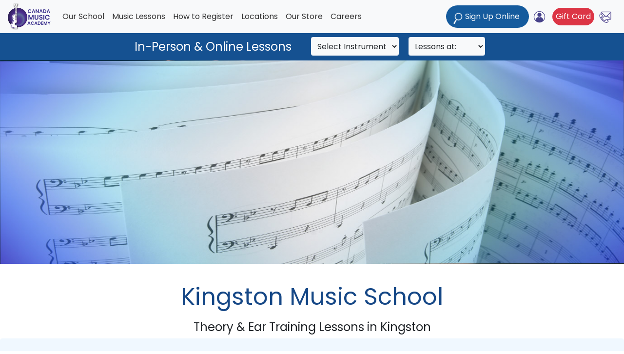

--- FILE ---
content_type: text/html
request_url: https://canadamusicacademy.ca/Kingston_Music_School/Theory_&_Ear_Training_Lessons.html
body_size: 13299
content:
<!DOCTYPE html>
<html lang="en"><!-- InstanceBegin template="/Templates/genlinks.dwt" codeOutsideHTMLIsLocked="false" -->
  <head>
    <meta charset="utf-8">
    <meta http-equiv="X-UA-Compatible" content="IE=edge">
    <meta name="viewport" content="width=device-width, initial-scale=1">
<!-- InstanceBeginEditable name="title" --><title> Theory &amp; Ear Training Lessons in  Kingston Music School| Guitar, Piano, Voice, Home &amp; Studio Lessons, RCM Exam Preparation | Canada Music Academy</title><!-- InstanceEndEditable -->
 <!-- InstanceBeginEditable name="Description" -->  <meta name="Description" content="Canada Music Academy | Theory &amp; Ear Training Lessons in Kingston, at our studios or at home. Certified teachers Guitar, Voice, Piano, Drums, Violin, Saxophone, Cello in Williamsville / Rideau Heights and more. Register today!">
 <!-- InstanceEndEditable -->
  <meta name="Keywords" content="TORONTO ACADEMY OF MUSIC, GUITAR, VOICE, PIANO, LESSONS, MUSIC SCHOOL, TEACHER,  GTA, OTTAWA, WATERLOO, KINGSTON, BROCKVILLE  Lessons, Teachers, Schools, Home Lessons, CANADA MUSIC ACADEMY, Accordion, Band, Banjo, Bass Clarinet, Bass Guitar, Bouzouki (Irish), Cello, Clarinet, Classical Voice, DJ / Turntables, Dobro, Drums, Ensemble, Flute & Recorder, French Horn, Guitar, Harp, Jazz & Pop Voice, Keyboard, Lute & Oud, Mandolin, Music for Young Children, Orchestra Program (Groups Only), Organ, Percussions, Piano, Piano (Special needs program), Piano Jazz / Pop, Professional Musicians For Special Events, Saxophone, Songwriting & Composition, Sound design, Studio Recording, Tabla (Indian percussions), Theory & Ear Training, Trombone, Trumpet, Ukulele, Upright bass, Upright Bass - Jazz, Viola, Viola, Violin, Voice Theatre, Music School, Music lessons, Guitar lessons, Piano lessons, Voice lessons, Saxophone lessons, Violin lessons, Clarinet lessons, Trumpet lessons, Accordion lessons,  Music for young children, Bass lessons, Cello lessons, Banjo lessons, Mandolin lessons, Drum lessons, Percussion lessons, Harp lessons, Recording lessons, Viola lessons, Special Needs Program,">
      
 <link rel="canonical" href="https://canadamusicacademy.ca/Kingston_Music_School/Theory_&_Ear_Training_Lessons.html" />
      
  <link href="../favicon.ico" rel="shortcut icon">
       
	  
  <!-- Bootstrap -->
  <link href="../css/bootstrap-4.4.1.css" rel="stylesheet">
      
   
  <link href="../css/custom.css" rel="stylesheet" type="text/css">
  <link href="../css/btn.css" rel="stylesheet" type="text/css"> 
   <link href="../css/btnPage3.css" rel="stylesheet" type="text/css">   
  <link href="../css/scroll.css" rel="stylesheet" type="text/css">
      
      <link href="../css/search-p3-SEO.css" rel="stylesheet" type="text/css">
<link href="../css/p3-map.css" rel="stylesheet" type="text/css">
<!-- InstanceBeginEditable name="prog1" --><!-- InstanceEndEditable -->
    <style>
.signup_submit {
  display: none;
}
</style>  
      
     <!-- jQuery (necessary for Bootstrap's JavaScript plugins) -->
  <script src="../js/jquery-3.4.1.min.js"></script>
    <!-- Include all compiled plugins (below), or include individual files as needed -->
  <script src="../js/popper.min.js"></script>
  <script src="../js/bootstrap-4.4.1.js"></script>
  <script src="../js/onlineSearch2.js"></script>
  <script src="../js/float-panel.js"></script> 
<script src="../search/teachers/seo.js" type="text/javascript"></script>
<script src="../search/teachers/getBio.js" type="text/javascript"></script>
<script src="../search/teachers/googleApiForBio.js" type="text/javascript"></script>

  
	
<!-- Google tag (gtag.js) -->
<script async src="https://www.googletagmanager.com/gtag/js?id=G-JT2HMX4ZMC"></script>
<script>
  window.dataLayer = window.dataLayer || [];
  function gtag(){dataLayer.push(arguments);}
  gtag('js', new Date());

  gtag('config', 'G-JT2HMX4ZMC');
</script>
<!--//Global site tag-->
     
</head>
  <body>
  <!-- support for online teacher list -->
  <!-- Modal -->
  <div class="modal fade " id="bioMain" tabindex="-1" role="dialog" aria-labelledby="bioMainLabel" aria-hidden="true">
      <div class="modal-dialog modal-dialog-centered modal-lg" role="document">
          <div class="modal-content">
              
              <div class="modal-body" id="bioMainPopupContent">
              </div>
              <div class="modal-footer">
                <button type="button" class="btn-s btn-danger round1" data-dismiss="modal">Close</button>
              </div>
          </div>
      </div>
</div>
 
      <div id="page-wrapper">
      <div class="fixed-top" data-toggle="affix">
    <nav class="navbar navbar-expand-lg navbar-light bg-light">
     <a class="navbar-brand"  href="../index.html"><img  src="../images/logo23B.png" alt="Canada Music Academy" width="88" height="58"  id="logo-desktop"/>
         
      <img src="../images/logo23B.png" alt="Canada Music Academy" width="66" height="44" id="logo-mobile" style="vertical-align:top"/></a>
        
     <div style="padding: 0px" id="topButtonsMobile" class="btn-group" role="group" aria-label="Button group with nested dropdown">
          
         <!-- Button trigger modal -->
<button type="button"  class="btn1 btn-sm  btn-primary"  style="padding: 0px 10px 0px 10px;   margin-bottom:5px; margin-top:5px" data-toggle="modal" data-target="#onlineSearch">
   
 Sign Up </button>


          
          
          
          <div class="btn-group dropleft" role="group">
            <button type="button" class="btn2 btn-secondary" data-toggle="dropdown" aria-haspopup="true" aria-expanded="false"><!--add class dropdown-toggle--><img src="../images/login-icon.png" alt="LOGIN" title="LOGIN"/></button>
            <div class="dropdown-menu"> <a class="dropdown-item" href="../students/StudentPortal.php" target="_blank">Student Portal</a> 
                <a class="dropdown-item" href="../teachers/TeacherPortal.php" target="_blank">Teacher Portal</a> </div>
          </div>
<button type="button" class="btn2 btn-secondary"><a href="../gift_certificate/"><img src="../images/giftCard-box.png" alt="Gift Card" width="25" height="25" title="Gift Card"/></a></button>
         <button type="button" class="btn2 btn-secondary"><a href="../about/contact_us.html"><img src="../images/contact.png" width="25" height="25" alt=""/></a></button>
      <button class="navbar-toggler" type="button" data-toggle="collapse" data-target="#navbarSupportedContent" aria-controls="navbarSupportedContent" aria-expanded="false" aria-label="Toggle navigation"> <span class="navbar-toggler-icon"></span> </button>
        </div>    
        
      <div class="collapse navbar-collapse" id="navbarSupportedContent">
        <ul class="navbar-nav mr-auto">
            <li class="nav-item dropdown">
            <a class="nav-link " href="#" id="navbarDropdown5" role="button" data-toggle="dropdown" aria-haspopup="true" aria-expanded="false">Our School</a>
            <div class="dropdown-menu" aria-labelledby="navbarDropdown">
              <a class="dropdown-item" href="../about/about_us.html">About Us</a> 
                <a class="dropdown-item" href="../about/contact_us.html">Contact Us</a>
              <div class="dropdown-divider"></div>
              <a class="dropdown-item" href="../about/location.html">Locations &amp; Instruments</a> 
             <a class="dropdown-item" href="../about/our_teachers.html">Certified Music Teachers</a>    
             <a class="dropdown-item" href="../about/concerts.html">Concerts</a> 
                <a class="dropdown-item" href="../about/reviews.html">Reviews &amp; Feedback</a> 
                <a class="dropdown-item" href="../about/multimedia.html">Media</a> 
                <a class="dropdown-item" href="../about/donate.html">Scholarship Program</a> 
                <a class="dropdown-item" href="../about/musicians_for_events.html">Musicians for Events</a>
              <div class="dropdown-divider"></div>
               <a class="dropdown-item" href="../gift_certificate">Gift Card</a>
                <a class="dropdown-item" href="../promotions.html">Current Promotions</a>  
            </div>
          </li>
         
         
         
          <li class="nav-item dropdown">
            <a class="nav-link " href="#" id="navbarDropdown2" role="button" data-toggle="dropdown" aria-haspopup="true" aria-expanded="false">Music Lessons</a>
              
            <div class="dropdown-menu" aria-labelledby="navbarDropdown">
                <a class="dropdown-item" href="../search/teachers/">Register Online</a>
                 <a class="dropdown-item" href="../search/teachers/">Find a  Certified Academy Teacher</a>
                                
               
                <div class="dropdown-divider"></div>
             <a class="dropdown-item" href="../Guitar-&-Bass-Lessons.html" title="Guitar &amp; Bass Lessons">Guitar &amp; Bass Lessons</a>
               <a class="dropdown-item" href="../Piano-&-Keyboards-Lessons.html" title="Piano &amp; Keyboards Lessons">Piano &amp; Keyboard Lessons</a>
                <a class="dropdown-item" href="../Voice-Lessons.html" title="Voice Lessons">Voice Lessons </a>
                <a class="dropdown-item" href="../Brass-String-&-Woodwind-Lessons.html" title="Brass, Strings &amp; Woodwind Lessons">Brass, String, Woodwind</a>
                <a class="dropdown-item" href="../Drums-&-Percussion-Lessons.html" title="Drums &amp; Percussions Lessons">Drum &amp; Percussion Lessons</a>
                <a class="dropdown-item" href="../Songwriting-Recording-DJ-+-Lessons.html" title="Songwriting, Theory, Recording, DJ  lessons">Songwriting, Theory &amp; Recording</a>
                <div class="dropdown-divider"></div>
                <a class="dropdown-item" href="../Lessons_for_All_Ages.html"> Music Lessons for All Ages </a> 
                <div class="dropdown-divider"></div>
                <a class="dropdown-item" href="../programs.html">School &amp; Group Programs</a>
         </div>
          </li>
            <li class="nav-item dropdown"><a class="nav-link"  href="../HowToRegister.html" id="navbarDropdown1" role="button" data-toggle="dropdown" aria-haspopup="true" aria-expanded="false">How to Register</a>
          
            
             <div class="dropdown-menu" aria-labelledby="navbarDropdown">
              
                 <a class="dropdown-item" href="../HowToRegister.html">How it Works</a>
                 
      <a class="dropdown-item" href="#" data-toggle="modal" data-target="#pricing">Pricing</a>
       <a class="dropdown-item" href="#"  data-toggle="modal" data-target="#start">Start Any Time</a>
       <a class="dropdown-item" href="#" data-toggle="modal" data-target="#scheduling">Scheduling</a>
      <a class="dropdown-item" href="#"  data-toggle="modal" data-target="#cancel">Cancellation Policy</a>
       <a class="dropdown-item" href="../search/teachers/">Get Started!</a>
<a class="dropdown-item" href="#" data-toggle="modal" data-target="#info">FAQ</a>

 </div>
          </li>           
              <li class="nav-item dropdown">
            <a class="nav-link " href="#" id="navbarDropdown4" role="button" data-toggle="dropdown" aria-haspopup="true" aria-expanded="false">Locations</a>
            <div class="dropdown-menu" aria-labelledby="navbarDropdown">
             <a class="dropdown-item" href="../across-canada.html" title="Music Lessons Across Canada">Across Canada</a>
              <a class="dropdown-item" href="../Toronto_Music_School/index.html" title="Toronto Music School">Toronto Music School</a>
               <a class="dropdown-item" href="../Ottawa_Music_School/index.html" title="Ottawa Music School">Ottawa Music School</a>
                <a class="dropdown-item" href="../Waterloo_Region_Music_School/index.html" title="Waterloo Music School">Waterloo Music School</a>
                <a class="dropdown-item" href="../Kingston_Music_School/index.html" title="Kingston Music School">Kingston Music School</a>
                 <a class="dropdown-item" href="../Brockville_Music_School/index.html" title="Brockville Music School">Brockville Music School</a>
                <a class="dropdown-item" href="../Barrie_Music_School/index.html" title="Barrie Music School">Barrie Music School</a>
                <a class="dropdown-item" href="../Vancouver_Music_School/index.html" title="Vancouver Music School">Vancouver Music School</a>
                <a class="dropdown-item" href="../Calgary_Music_School/index.html" title="Calgary Music School">Calgary Music School</a>
              <div class="dropdown-divider"></div>
                <a class="dropdown-item" href="../home_lessons.html" title="In-Home Music Lessons">In-Home Music Lessons</a>
                <a class="dropdown-item" href="../studio_lessons.html" title="Music Lessons at Our Schools &amp; Studios">Music Lessons at our Studios</a>
                 <a class="dropdown-item" href="../online_lessons.html" title="Online Music Lessons">Online Music Lessons</a>
            <div class="dropdown-divider"></div>
              <a class="dropdown-item" href="../international_students.html">International Students</a>    
            
                
         </div>
          </li> 
          
          <li class="nav-item dropdown">
            <a href="#" title="Music Store Canada" class="nav-link " id="navbarDropdown3" aria-expanded="false" aria-haspopup="true" role="button" data-toggle="dropdown"> Our Store </a>
            <div class="dropdown-menu" aria-labelledby="navbarDropdown">
              <a class="dropdown-item" href="../store.html" title="Online Music Store Canada">Our Store: Your Educational Rates</a> 
             
             <a href="https://allyouneedmusic.com/collections/student-instrument-rentals" title="Musical Instruments for Rent" target="_blank" class="dropdown-item">Rent Your Instrument</a>
                 <a class="dropdown-item" href="https://allyouneedmusic.com/" title="All You Need Music is your Canadian destination for musical instruments" target="_blank">Buy Your Instrument at Our Store</a>
					
                
             <div class="dropdown-divider"></div> 
                <a class="dropdown-item" href="../strings-sizing-chart.html" target="_blank">String Instrument Sizing Chart</a>
                 <!--<a class="dropdown-item" href="#">How to choose a guitar</a>
                <a class="dropdown-item" href="#">How to size a violin</a>
                <a class="dropdown-item" href="#">How to choose your keyboard</a>-->
            </div>
          </li>
         
          
            <li class="nav-item"><a class="nav-link"  href="../careers/Careers.html">Careers</a></li>
          <!--<li class="nav-item dropdown">
             
            <a  class="nav-link dropdown" href="#" id="navbarDropdown6" role="button" data-toggle="dropdown" aria-haspopup="true" aria-expanded="false">Career</a>
            <div class="dropdown-menu" aria-labelledby="navbarDropdown">
             
             <a class="dropdown-item" href="careers/Careers.html">Teaching Career- Join Our Team </a>
            </div>
          </li>-->
        </ul>
        
      </div>
        
      <div style="padding: 0px" id="topButtons" class="btn-group " role="group" aria-label="Button group with nested dropdown">
          
         <!-- Button trigger modal -->
<button type="button" class="btn1 btn-primary" data-toggle="modal" data-target="#onlineSearch">
  <img style="vertical-align: bottom" src="../images/search-iconW.png" width="20" height="23" alt=""/> Sign Up Online&nbsp;</button>
        <div class="btn-group dropleft" role="group">
            <button type="button" class="btn2 btn-secondary" data-toggle="dropdown" aria-haspopup="true" aria-expanded="false"><!--add class dropdown-toggle--><img src="../images/login-icon.png" alt="LOGIN" title="LOGIN"/></button>
            <div class="dropdown-menu"> <a class="dropdown-item" href="../students/StudentPortal.php" target="_blank">Student Portal</a> 
                <a class="dropdown-item" href="../teachers/TeacherPortal.php" target="_blank">Teacher Portal</a> </div>
          </div>
            <div class="btn-group dropleft" role="group">
             <button type="button" class="btn1 btn-small  btn-danger" style="padding: 0px 7px 0px 7px;   margin-bottom:5px; margin-top:5px; margin-left: 5px"><a  class="A1s" href="../gift_certificate/">Gift Card</a></button>
          <button type="button" class="btn2 btn-secondary"><a href="../about/contact_us.html"><img src="../images/contact.png" width="25" height="25" alt=""/></a></button></div>
        </div>   
        
    </nav>
    <div class="row onlineSearch" style="background-color: #155191; color: #FFFFFF;align-items: center; justify-content: center; padding-bottom: 3px; ">

    <form method="POST" action="/search/teachers/?page=3">

      <input type="hidden" class="s_h" name="s_h" id="s_h1" />
      <input type="hidden" class="icID" name="icID" id="icID1" />
      <input type="hidden" class="postal_code" name="postal_code" id="postal_code1" />

      <div class="form-inline" style="padding-top: 0px; justify-content: center; ">
          
        <div class="col-auto">In-Person &amp; Online Lessons</div>
        <div id="onlineSearch1" class="col-auto" style="flex-shrink: 0; display: flex; padding-top:7px;padding-bottom:7px;">
          <select  style="text-align: left; margin: 0 10px"  name="instrumentID" id="instrumentSelect1" class="instrumentSelect  btn-light btn-sm dropdown-toggle form-control" aria-label="Search">
            <option  value="-1">Select Instrument</option>
          </select>
         
            <select style="text-align: left;margin: 0 10px"  name="studioSelect" id="studioSelect1" class="form-control studioSelect btn-light btn-sm  dropdown-toggle"  aria-label="Search" >
            <option value="-1">Lessons at:</option>
            <option value="s">Teacher Studio</option>
            <option value="h">In-Home</option>
            <option value="o">Online</option>
          </select>
        </div>
        <button id="signup_submit1" class="signup_submit btn1 btn-sm btn-success" style="width: 150px; padding-top: 8px; padding-bottom:8px; font-size: 16px">Search</button>
      </div>
    </form>
  </div>
  </div>

<!-- Modal -->
     
<div id="onlineSearch" class="modal fade"  tabindex="-1" role="dialog" aria-labelledby="miniSerchLabel" aria-hidden="true">
  <div class="modal-dialog" role="document">
    <div class="modal-content">
      <div class="modal-header">
        <h4 style="font-weight: 400" class="modal-title " id="onlineSearchLabel"><span style="color:#155B9D">View Our Teachers &amp; Sign Up Online</span></h4><button type="button" class="close" data-dismiss="modal" aria-label="Close">
          <span aria-hidden="true">&times;</span>
        </button>
      </div> 
        
        <div class="modal-body">

        <form class="form-inline" title="Search" method="POST" action="/search/teachers/?page=3">
          <input type="hidden" class="s_h" name="s_h" id="s_h" />
          <input type="hidden" class="icID" name="icID" id="icID" />
          <input type="hidden" class="postal_code" name="postal_code" id="postal_code" />

          <div style="margin-left: 15px; padding-bottom: 15px">
            <select  name="instrumentID" class="instrumentSelect form-control" id="instrumentSelect"  aria-label="Search" >
              <option value="-1">Select Your Instrument</option>
            </select>
          </div>

          <div style="margin-left:15px; padding-bottom: 15px">
            <select name="studioSelect" id="studioSelect" class="studioSelect form-control"  aria-label="Search" >
              <option value="-1">Lesson Location:</option> 
              <option value="s">Teacher Studio</option>
              <option value="h">In-Home</option>
              <option value="o">Online</option>
            </select>
            <button id="signup_submit" class="signup_submit btn1  btn-search" style="width: 150px; margin-left: 15px">Search</button>
         </div>
        </form>
       
      </div>
     
   
    </div>
  </div>
 </div>
 

<!-- Modals -->

<div class="modal fade" id="pricing" tabindex="-1" role="dialog" aria-labelledby="pricingLabel" aria-hidden="true">
<div class="modal-dialog modal-lg" role="document">
<div class="modal-content">
  <div class="modal-header">
    <h5 class="modal-title blue" id="pricingLabel">Pricing</h5>
    <button type="button" class="close" data-dismiss="modal" aria-label="Close">
      <span aria-hidden="true">&times;</span>
    </button>
  </div>
  <div class="modal-body">
  Lessons are available at our school locations, certified teacher studios, in-home, and online. Pricing starts at $50/hour. Rates may vary depending on the instrument, teacher experience and location.
Feel free to browse through our team of talented music teachers to see pricing by instrument, teacher, and area:<br><br>
  <div align="center">        

        <a href="../search/teachers/" class="btn btn-primary">Visit Teachers &amp; Rates</a>
      </div>
  </div>
  <div class="modal-footer" style="justify-content:flex-start">
    <button type="button" class="btn1 btn-sm btn-danger" data-dismiss="modal">Close</button>

  </div>
</div>
</div>
</div>   
<div class="modal fade" id="start" tabindex="-1" role="dialog" aria-labelledby="startLabel" aria-hidden="true">
<div class="modal-dialog modal-lg" role="document">
<div class="modal-content">
  <div class="modal-header">
    <h5 class="modal-title blue" id="startLabel">Start Any Time</h5>
    <button type="button" class="close" data-dismiss="modal" aria-label="Close">
      <span aria-hidden="true">&times;</span>
    </button>
  </div>
  <div class="modal-body">
 You may start lessons at any time in the year.  
We will integrate you into our current session.<br>
Simply choose the month you would like to begin your lessons when you sign up.<br><br>
To find an Academy teacher near you:<br><br>
            <div align="center">      
        <a href="../search/teachers/" class="btn btn-primary">Register Online Here</a>

      </div>
  </div>
  <div class="modal-footer" style="justify-content:flex-start">
    <button type="button" class="btn1 btn-sm btn-danger" data-dismiss="modal">Close</button>

  </div>
</div>
</div>
</div>
<div class="modal fade" id="scheduling" tabindex="-1" role="dialog" aria-labelledby="schedulingLabel" aria-hidden="true">
<div class="modal-dialog modal-lg" role="document">
<div class="modal-content">
  <div class="modal-header">
    <h5 class="modal-title blue" id="schedulingLabel">Scheduling: Frequently Asked Questions</h5>
    <button type="button" class="close" data-dismiss="modal" aria-label="Close">
      <span aria-hidden="true">&times;</span>
    </button>
  </div>
  <div class="modal-body">
  <div style="padding-top: 15px; padding-bottom: 5px;" class="h">How often are the lessons?</div>

  Instruction is given as a private lesson once a week starting in your selected start month.

   <div style="padding-top: 15px; padding-bottom: 5px;" class="h">How  can I register if I don’t know the teacher’s availability?</div>

Teachers are generally very flexible, which allows them to give you a time and day that works for you. It is extremely rare that there be a schedule conflict.
<div style="padding-top: 15px; padding-bottom: 5px;" class="h">What happens if I contact my teacher and our schedules don’t coincide for a lesson time?</div>

Should there be a problem with the schedule we may recommend another teacher or refund you for lessons that you have paid and not taken. Your choice. 


<div style="padding-top: 15px; padding-bottom: 5px;" class="h">How do I know when my start date is?</div> 
Once your registration is confirmed,  we put you in touch with the teacher to start your first lesson in the month you have chosen to  begin. 
      </div>

  <div class="modal-footer" style="justify-content:flex-start">
    <button type="button" class="btn1 btn-sm btn-danger" data-dismiss="modal">Close</button>

  </div>
</div>
</div>
</div>
<div  class="modal fade" id="info" tabindex="-1" role="dialog" aria-labelledby="infoLabel" aria-hidden="true">
<div class="modal-dialog modal-dialog-centered modal-lg" role="document">
<div style="color: #000000; width: 100%" class="modal-content">
  <div class="modal-header">
    <h4  class="modal-title blue" id="infoLabel">FAQ</h4>
    <button type="button" class="close" data-dismiss="modal" aria-label="Close">
      <span aria-hidden="true">&times;</span>
    </button>
  </div>
  <div align="left" class="modal-body">
    <div id="accordion2" role="tablist">
        <div class="card">
       <a data-toggle="collapse" href="#collapseZero2" role="button" aria-expanded="true" aria-controls="collapseZero2"> <div class="card-header" role="tab" id="headingZero2">
          <h5 class="mb-0" >  Trial &amp; Easy Cancellation<span class="float-right">+</span>    
</h5>
        </div> </a>
        <div id="collapseZero2" class="collapse" role="tabpanel" aria-labelledby="headingZero2" data-parent="#accordion2">
          <div class="card-body">Your first two lessons are ALWAYS trial lessons so that we ensure a perfect teacher-student match. If you choose to discontinue for any reason before your third lesson, you will be fully reimbursed for all remaining paid lessons. It's that easy!<br><br>
            <strong>Can I cancel my registration?</strong><br><br>

Yes. After your first two lessons, you can cancel your registration at any time. Just email us with a two lesson notice and you will be fully reimbursed for all remaining paid lessons. 

</div>
        </div>
      </div>
      <div class="card">
       <a data-toggle="collapse" href="#collapseOne2" role="button" aria-expanded="true" aria-controls="collapseOne2"> <div class="card-header" role="tab" id="headingOne2">
          <h5 class="mb-0" >  Where can I take my lessons?<span class="float-right">+</span>    
</h5>
        </div> </a>
        <div id="collapseOne2" class="collapse" role="tabpanel" aria-labelledby="headingOne2" data-parent="#accordion2">
          <div class="card-body">Lessons are available remotely online, or in the comfort of your own home, at our school locations, and at our certified teacher studios across Canada.
</div>
        </div>
      </div>
      <div class="card">
      <a class="collapsed" data-toggle="collapse" href="#collapseTwo2" role="button" aria-expanded="false" aria-controls="collapseTwo2">  <div class="card-header" role="tab" id="headingTwo2">
          <h5 class="mb-0">  How can I find a teacher?<span class="float-right">+</span>
</h5>
        </div> </a>
        <div id="collapseTwo2" class="collapse" role="tabpanel" aria-labelledby="headingTwo2" data-parent="#accordion2">
          <div class="card-body">To find a teacher, simply select your instrument, and then you have the option to search for teachers near your current location or by entering your postal code.
</div>
        </div>
      </div>
      <div class="card">
       <a class="collapsed" data-toggle="collapse" href="#collapseThree2" role="button" aria-expanded="false" aria-controls="collapseThree2"> <div class="card-header" role="tab" id="headingThree2">
          <h5 class="mb-0">  Scheduling &amp; Location Questions:
<span class="float-right">+</span>
</h5>
        </div> </a>
        <div id="collapseThree2" class="collapse" role="tabpanel" aria-labelledby="headingThree2" data-parent="#accordion2">
          <div class="card-body"><strong style="font-size: 18px">How often are the lessons?</strong><br><br>
Instruction is given as a private lesson once a week starting in your selected start month.<br><br>

<strong  style="font-size: 18px">How can I register if I don't know the teacher's availability?</strong><br><br>
Click on the teacher's bio and availability.  Schedules are updated regularly by our teachers and can be found in each teacher's profile. You will arrange your preferred lesson time with your teacher after you have registered. In the rare event of a schedule conflict, you will have the option to cancel or switch to another teacher.<br><br>

<strong  style="font-size: 18px">I cannot find a place to enter my requested lesson time.</strong> <br><br>
Lesson times are booked directly with your teacher. Once your first payment is received, you will receive an email containing all your teacher’s contact details. Feel free to reach out to schedule your lessons directly. </div>
        </div>

      </div>
         <div class="card">
       <a class="collapsed" data-toggle="collapse" href="#collapseFour2" role="button" aria-expanded="false" aria-controls="collapseFour2"> <div class="card-header" role="tab" id="headingFour2">
          <h5 class="mb-0">  Are your Teachers Certified?<span class="float-right">+</span>

</h5>
        </div> </a>
        <div id="collapseFour2" class="collapse" role="tabpanel" aria-labelledby="headingFour2" data-parent="#accordion2">
          <div class="card-body">Yes. Our teachers are hand selected, highly qualified professionals with extensive experience in music education and performance, ensuring top-notch instruction for our students.<br>
<br>


Certified Academy Teachers are professional musicians holding Bachelor, Master or Doctorate degrees. In addition to meeting our high professional standards, Certified Academy Teachers must also undergo a full, selective interview process.


</div>
        </div>

      </div>
         <div class="card">
       <a class="collapsed" data-toggle="collapse" href="#collapseFive2" role="button" aria-expanded="false" aria-controls="collapseFive2"> <div class="card-header" role="tab" id="headingFive2">
          <h5 class="mb-0">  Payment &amp; Cancellation Questions:
<span class="float-right">+</span>

</h5>
        </div> </a>
        <div id="collapseFive2" class="collapse" role="tabpanel" aria-labelledby="headingFive2" data-parent="#accordion2">
          <div class="card-body"><strong  style="font-size: 18px">How can I pay?</strong> <br><br>
You can pay securely on our website using credit card or PayPal. We also accept Interac e-transfer payments. Please contact the academy, and an advisor will assist you in setting up your registration and provide you with the details to complete your e-transfer.<br><br>


<strong style="font-size: 18px">What is the cancellation policy?</strong> <br><br>
We offer a 100% refund on any remaining lessons if you cancel after your first or second paid trial lessons. If you choose to cancel your registration at any time, we ask for a two-lesson notice, and you'll receive a full refund for the balance of your lessons.<br><br>

<strong style="font-size: 18px">How do I cancel my lessons?</strong><br>
<br>
Please<a class="A2" href="mailto:admin@canadamusicacademy.ca"> send us an email</a> stating your desire to cancel and, if possible,  sharing your reason for doing so. Your feedback is valuable to us as we strive to provide the best learning environment possible. </div>
        </div>
        </div>
              <div class="card">
       <a class="collapsed" data-toggle="collapse" href="#collapseSix2" role="button" aria-expanded="false" aria-controls="collapseSix2"> <div class="card-header" role="tab" id="headingSix2">
          <h5 class="mb-0"> How can I gift music lessons?<span class="float-right">+</span>
</h5>
        </div></a>
        <div id="collapseSix2" class="collapse" role="tabpanel" aria-labelledby="headingSix2" data-parent="#accordion2">
          <div class="card-body">Surprise your loved ones with the gift of music! Purchase a gift certificate, which can be printed or emailed directly to the recipient for easy redemption. <a  class="A2" href="../gift_certificate/" title="Gift Card" target="_blank">Give the gift of music today here</a>
        </div>
        </div>
                   <div class="card">
       <a class="collapsed" data-toggle="collapse" href="#collapseSeven2" role="button" aria-expanded="false" aria-controls="collapseSeven2"> <div class="card-header" role="tab" id="headingSeven2">
          <h5 class="mb-0">  FAQ: Ages, Levels and When to Start
<span class="float-right">+</span>
</h5>
        </div>
</a> 
        <div id="collapseSeven2" class="collapse" role="tabpanel" aria-labelledby="headingSeven2" data-parent="#accordion2">
          <div class="card-body"><strong  style="font-size: 18px">Do you offer lessons for adult beginners?</strong> <br>
<br>
Yes, we cater to adult beginners, providing a supportive environment for individuals of all ages and skill levels to explore your musical interests. Most of all  we encourage you to have fun while learning!<br><br>
<strong style="font-size: 18px">Do you offer lessons for seniors?</strong><br><br>

Absolutely! We wholeheartedly welcome seniors to delve into the world of music, embracing both the joy of creating and the enrichment of learning, irrespective of age. Join us and experience the cognitive and emotional rewards music brings!"<br><br>
<strong style="font-size: 18px">Do you offer lessons for children?</strong> <br>
<br>
Yes, we offer tailored music lessons for children, aiming to nurture their musical abilities and inspire a lifelong appreciation and love for music. <br><br>
<strong style="font-size: 18px">What is the best instrument to start music lessons?</strong> <br>
<br>
The best instrument to start with depends on factors like personal interests, physical abilities, and musical goals. Consider piano, guitar, voice, violin, flute, or drums based on individual preferences and aspirations. </div>
        </div>
        </div>

      </div>
      </div>   
      </div>
     <div class="modal-footer" style="justify-content:flex-start">
            <button type="button" class="btn1 btn-sm btn-danger" data-dismiss="modal">Close</button>

    </div>
      </div>

      </div>   
</div>
<div class="modal fade" id="cancel" tabindex="-1" role="dialog" aria-labelledby="cancelLabel" aria-hidden="true">
<div class="modal-dialog modal-lg" role="document">
<div class="modal-content">
  <div class="modal-header">
    <h5 class="modal-title blue" id="cancelLabel">Can I cancel my registration?</h5>
    <button type="button" class="close" data-dismiss="modal" aria-label="Close">
      <span aria-hidden="true">&times;</span>
    </button>
  </div>
  <div class="modal-body">
  <span class="h">Yes.</span> We offer a full refund should you wish to cancel for any reason before your first lesson. <br><br>
            <span class="h">We know that changes in life and work can affect your plans sometimes.</span> If you wish to cancel a registration before its end date, simply submit your request by email to the ACADEMY OFFICE with a 2 lesson notice so that we can assign your slot to another student. <br>
<br>
You can of course still go to the last 2 lessons for which you are giving your notice. Our policy is to never charge you a penalty should you have to stop your lessons.
      </div>

  <div class="modal-footer" style="justify-content:flex-start">
    <button type="button" class="btn1 btn-sm btn-danger" data-dismiss="modal">Close</button>

  </div>
</div>
</div>
</div>
          
<header>
      
       <div>
          <div class="row">
            <!-- InstanceBeginEditable name="header" -->
            <div  align="center" class="col-12"><img class="imageDT1" src="/images/Instrument/Composition.jpg" alt="Theory &amp; Ear Training Lessons in Kingston Music School" width="100%" style="max-width: 1380px" title="Theory &amp; Ear Training Lessons in Kingston"/> <img class="imageMobile1" src="/images/Instrument/CompositionM.jpg" alt="Theory &amp; Ear Training Lessons in Kingston Music School" width="100%"  title="Theory &amp; Ear Training Lessons in Kingston"/>
              <h1 class="text-center display-5" style="color:#154786;">Kingston Music School</h1>
              <h4 class="text-center display-6"> Theory &amp; Ear Training Lessons in Kingston</h4>
            </div>
          <!-- InstanceEndEditable --> </div>
           </div></header>
 
         <!-- InstanceBeginEditable name="text" -->
    <div class="jumbotron">
        <div class="container">
    <div class="row">
      <div class=" col-md-8 col-12 mx-auto offset-lg-1">        
        <p> The <strong>Canada Music Academy </strong>offers innovative Theory &amp; Ear Training lessons from Certified Academy teachers in programs ranging from jazz, world, electronic, classical, popular music and beyond. This diversity ensures an inspiring, rewarding and artistically challenging experience for every Theory &amp; Ear Training student. <br>
          <br>
          Our hand selected, distinguished team of specially trained Theory &amp; Ear Training teachers, will structure lessons according to your individual goals, ensuring all students remain motivated and inspired in their Theory &amp; Ear Training studies.&nbsp;</p>
        <p>With many convenient locations to choose from, students can take their Theory &amp; Ear Training lessons at home, at our school or at any of our accredited Academy studios located across Kingston and surroundings.
          You can begin your Theory &amp; Ear Training lessons at any time of the year.<br>
         <!-- Visit <a href="../search/teachers/?page=2&icID=6&instrumentID=20&cityID=">Teachers &amp; Rates</a> to find an Academy Theory &amp; Ear Training teacher near you. --></p>
      </div>
        </div>
       </div>
       </div> 
    

<!-- InstanceEndEditable --> 
<!-- InstanceBeginEditable name="find" -->
          <h5 style="padding: 15px" class="text-center">Find a Certified Academy Theory &amp; Ear Training Teacher near you:</h5>
<div class="row">
  <div class="col-12">
    <p class="text-center"> <a title="Find a Teacher near you. Lessons at your home or at our studios across the Williamsville / Rideau Heights Area. Online Registration also available." href="../search/teachers/?page=2&icID=6&instrumentID=20&cityID=" >
      <button type="button" class="btn1 btn-primary btn-lg">Our Theory &amp; Ear Training Teachers</button>
      </a> </p>
    </div>
</div>
          <hr>
      <section class="row">

           <div align="center" class="col-40"><br><i>
 <div   id="carousel2" class="carousel slide" data-ride="carousel">
    <div style="margin-right:30px; margin-left: 15px;padding-top: 20px;padding-bottom: 20px; border: 15px; border-style: double; border-color:rgba(222,238,252,1.00); border-bottom-left-radius: 80px">
    <div   class="carousel-inner" role="listbox">
      <div  class="carousel-item active"> <img src="../images/storeSlide/Store_03.jpg" alt="Music Store Canada"  class=" slideanim d-block mx-auto">        
      </div>
      <div class="carousel-item"> <img  class="slideanim d-block mx-auto" src="../images/storeSlide/Store_01.jpg" alt="Musical Instruments for rent">        
      </div>
        <div class="carousel-item"> <img class="slideanim d-block mx-auto" src="../images/storeSlide/Store_02.jpg" alt="Musical Instruments for rent">        
      </div>
      <div class="carousel-item"> <img  class="slideanim d-block mx-auto" src="../images/storeSlide/Store_04.jpg" alt="Musical Instruments for rent">     
    </div>
        </div>
    </div></div></i></div>
    <div align="center" class="col-60 "><br>

               <h4 class="space" align="left">Need an instrument? </h4>
               <p></p>
               <p class="space" align="left">Take advantage of an Academy student discount at our music store, All You Need Music, and save with great <span class="h">educational discounts</span> off select purchases as a confirmed Academy student.<br>
<br>
<a href="https://allyouneedmusic.com/" target="_blank">Our music store, All You Need Music</a> has everything you need for your Theory &amp; Ear Training and will offer you competitive student rates. Contact us today to inquire about any of our programs or for any questions related to your Academy student discount!<br><br>
</p>
           </div>
  </section>
      <hr>
<section>   
<div class="container">
    <div class="row  slideanim">
     
   <!--<div class="col-lg-6 col-md-6 col-12">
        <ul class="list-unstyled">
          <li class="media"> <img src="../images/resources.png" alt="Student Rates" width="50" class="mr-3 rounded-circle">
            <div class="media-body">
              <h5 class="mt-0 mb-1">Theory &amp; Ear Training</h5>
              <p class="mb-0">Learn more about Theory &amp; Ear Training</p>
              <a  href="http://en.wikipedia.org/wiki/Music_theory" target="_blank">
                <button type="button" class="btn2 btn-link">Learn More</button>
              </a> </div>
          </li>
        </ul>
      </div>-->
        <!--<div align="center" class="col-lg-6 col-md-6 col-12">
        <ul class="list-unstyled">
          <li class="media"> <img class="mr-3 rounded-circle" src="../images/+person.png" alt="College &amp; University Preparation">
            <div class="media-body ">
              <h5 class="mt-0 mb-1">Find Your Teacher</h5><br>
              <p class="mb-0">Find a Certified Academy Theory &amp; Ear Training Teacher in Kingston:</p><br>
                <a title="Find a Teacher near you. Lessons at your home or at our studios across the Kingston Area. Online Registration also available." href="../search/teachers/?page=2&icID=6&instrumentID=20&cityID="><button type="button" class="btn1 btn-primary"> Our Theory &amp; Ear Training Teachers &amp; Rates</button></a>
            </div>
          </li>
        </ul>
      </div>-->
    <div align="center" class="col-12">
        
    <h4 >Find Your Teacher</h4>
              <p>Find a Certified Academy Theory &amp; Ear Training Teacher in Kingston:</p>
                <a title="Find a Teacher near you. Lessons at your home or at our studios across the Kingston Area. Online Registration also available." href="../search/teachers/?page=2&icID=6&instrumentID=20&cityID="><button type="button" class="btn1 btn-primary btn-lg"> Our Theory &amp; Ear Training Teachers &amp; Rates</button></a>
            </div>
    
    </div>
    </div>
        </section>

 <!-- InstanceEndEditable -->
<!-- InstanceBeginEditable name="specifics" -->
     
<div style="padding: 5%" id="accordion3" role="tablist">
            <h5> Theory &amp; Ear Training lessons are available at the Following Locations</h5>
<div id="accordion2" role="tablist">
  <div class="card">
   <a class="collapsed" data-toggle="collapse"  href="#collapseOne2" role="button" aria-expanded="true" aria-controls="collapseOne2"> <div class="card-header" style="border-bottom: 0px" role="tab" id="headingOne2">
      <h5 class="mb-0"> Theory &amp; Ear Training Lessons at Our Studios <span class="float-right">+</span>  </h5>
    </div></a>
    <div id="collapseOne2" class="collapse" role="tabpanel" aria-labelledby="headingOne2" data-parent="#accordion2">
      <div class="card-body">Theory &amp; Ear Training lessons are available at our studios in the following areas: <br><a href="/Kingston_Music_School/Theory_&_Ear_Training_Lessons_in_.html"></a>, <a href="/Kingston_Music_School/Theory_&_Ear_Training_Lessons_in_.html"></a>, <a href="/Kingston_Music_School/Theory_&_Ear_Training_Lessons_in_.html"></a>, <a href="/Kingston_Music_School/Theory_&_Ear_Training_Lessons_in_.html"></a>, <a href="/Kingston_Music_School/Theory_&_Ear_Training_Lessons_in_.html"></a>, <a href="/Kingston_Music_School/Theory_&_Ear_Training_Lessons_in_.html"></a>, <a href="/Kingston_Music_School/Theory_&_Ear_Training_Lessons_in_.html"></a>, <a href="/Kingston_Music_School/Theory_&_Ear_Training_Lessons_in_.html"></a>, <a href="/Kingston_Music_School/Theory_&_Ear_Training_Lessons_in_.html"></a>, <a href="/Kingston_Music_School/Theory_&_Ear_Training_Lessons_in_.html"></a>, <a href="/Kingston_Music_School/Theory_&_Ear_Training_Lessons_in_.html"></a>, <a href="/Kingston_Music_School/Theory_&_Ear_Training_Lessons_in_.html"></a>, <a href="/Kingston_Music_School/Theory_&_Ear_Training_Lessons_in_.html"></a>, <a href="/Kingston_Music_School/Theory_&_Ear_Training_Lessons_in_.html"></a>, <a href="/Kingston_Music_School/Theory_&_Ear_Training_Lessons_in_.html"></a>, <a href="/Kingston_Music_School/Theory_&_Ear_Training_Lessons_in_.html"></a>, <a href="/Kingston_Music_School/Theory_&_Ear_Training_Lessons_in_.html"></a>, <a href="/Kingston_Music_School/Theory_&_Ear_Training_Lessons_in_.html"></a>, <a href="/Kingston_Music_School/Theory_&_Ear_Training_Lessons_in_.html"></a>, <a href="/Kingston_Music_School/Theory_&_Ear_Training_Lessons_in_.html"></a>, <a href="/Kingston_Music_School/Theory_&_Ear_Training_Lessons_in_.html"></a>, <a href="/Kingston_Music_School/Theory_&_Ear_Training_Lessons_in_.html"></a>, <a href="/Kingston_Music_School/Theory_&_Ear_Training_Lessons_in_Amherstview_-_Bath_-_Loyalist_Parkway.html">Amherstview / Bath / Loyalist Parkway</a>, <a href="/Kingston_Music_School/Theory_&_Ear_Training_Lessons_in_Collins_Bay_-_Sydenham_Bay.html">Collins Bay / Sydenham Bay</a>, <a href="/Kingston_Music_School/Theory_&_Ear_Training_Lessons_in_Downtown_-_City_Centre.html">Downtown / City Centre</a>, <a href="/Kingston_Music_School/Theory_&_Ear_Training_Lessons_in_Gananoque.html">Gananoque</a>, <a href="/Kingston_Music_School/Theory_&_Ear_Training_Lessons_in_Kingston_West_-_Polson_Park.html">Kingston West / Polson Park</a>, <a href="/Kingston_Music_School/Theory_&_Ear_Training_Lessons_in_Napanee.html">Napanee</a>, <a href="/Kingston_Music_School/Theory_&_Ear_Training_Lessons_in_Old_Sydenham_-_Waterfront.html">Old Sydenham / Waterfront</a>, <a href="/Kingston_Music_School/Theory_&_Ear_Training_Lessons_in_Portsmouth_-_Inner_Harbour.html">Portsmouth / Inner Harbour</a>, <a href="/Kingston_Music_School/Theory_&_Ear_Training_Lessons_in_Queen’s_University_-_West_Campus.html">Queen&rsquo;s University / West Campus</a>, <a href="/Kingston_Music_School/Theory_&_Ear_Training_Lessons_in_Verona_-_Harrowsmith.html">Verona / Harrowsmith</a>, <a href="/Kingston_Music_School/Theory_&_Ear_Training_Lessons_in_Williamsville_-_Rideau_Heights.html">Williamsville / Rideau Heights</a>.</div>
    </div>
  </div>
  <div class="card">
    <a class="collapsed" data-toggle="collapse" href="#collapseTwo2" role="button" aria-expanded="false" aria-controls="collapseTwo2"><div class="card-header" role="tab" id="headingTwo2">
      <h5 class="mb-0">  Theory &amp; Ear Training Lessons at Your Home <span class="float-right">+</span> </h5>
    </div></a>
    <div id="collapseTwo2" class="collapse" role="tabpanel" aria-labelledby="headingTwo2" data-parent="#accordion2">
      <div class="card-body"> Theory &amp; Ear Training lessons are available at your home in the following areas: <br><a href="/Kingston_Music_School/Theory_&_Ear_Training_Lessons_at_home_in_.html"></a>, <a href="/Kingston_Music_School/Theory_&_Ear_Training_Lessons_at_home_in_.html"></a>, <a href="/Kingston_Music_School/Theory_&_Ear_Training_Lessons_at_home_in_.html"></a>, <a href="/Kingston_Music_School/Theory_&_Ear_Training_Lessons_at_home_in_.html"></a>, <a href="/Kingston_Music_School/Theory_&_Ear_Training_Lessons_at_home_in_.html"></a>, <a href="/Kingston_Music_School/Theory_&_Ear_Training_Lessons_at_home_in_.html"></a>, <a href="/Kingston_Music_School/Theory_&_Ear_Training_Lessons_at_home_in_.html"></a>, <a href="/Kingston_Music_School/Theory_&_Ear_Training_Lessons_at_home_in_.html"></a>, <a href="/Kingston_Music_School/Theory_&_Ear_Training_Lessons_at_home_in_.html"></a>, <a href="/Kingston_Music_School/Theory_&_Ear_Training_Lessons_at_home_in_.html"></a>, <a href="/Kingston_Music_School/Theory_&_Ear_Training_Lessons_at_home_in_.html"></a>, <a href="/Kingston_Music_School/Theory_&_Ear_Training_Lessons_at_home_in_.html"></a>, <a href="/Kingston_Music_School/Theory_&_Ear_Training_Lessons_at_home_in_.html"></a>, <a href="/Kingston_Music_School/Theory_&_Ear_Training_Lessons_at_home_in_.html"></a>, <a href="/Kingston_Music_School/Theory_&_Ear_Training_Lessons_at_home_in_.html"></a>, <a href="/Kingston_Music_School/Theory_&_Ear_Training_Lessons_at_home_in_.html"></a>, <a href="/Kingston_Music_School/Theory_&_Ear_Training_Lessons_at_home_in_.html"></a>, <a href="/Kingston_Music_School/Theory_&_Ear_Training_Lessons_at_home_in_.html"></a>, <a href="/Kingston_Music_School/Theory_&_Ear_Training_Lessons_at_home_in_.html"></a>, <a href="/Kingston_Music_School/Theory_&_Ear_Training_Lessons_at_home_in_.html"></a>, <a href="/Kingston_Music_School/Theory_&_Ear_Training_Lessons_at_home_in_.html"></a>, <a href="/Kingston_Music_School/Theory_&_Ear_Training_Lessons_at_home_in_.html"></a>, <a href="/Kingston_Music_School/Theory_&_Ear_Training_Lessons_at_home_in_Amherstview_-_Bath_-_Loyalist_Parkway.html">Amherstview / Bath / Loyalist Parkway</a>, <a href="/Kingston_Music_School/Theory_&_Ear_Training_Lessons_at_home_in_Collins_Bay_-_Sydenham_Bay.html">Collins Bay / Sydenham Bay</a>, <a href="/Kingston_Music_School/Theory_&_Ear_Training_Lessons_at_home_in_Downtown_-_City_Centre.html">Downtown / City Centre</a>, <a href="/Kingston_Music_School/Theory_&_Ear_Training_Lessons_at_home_in_Gananoque.html">Gananoque</a>, <a href="/Kingston_Music_School/Theory_&_Ear_Training_Lessons_at_home_in_Kingston_West_-_Polson_Park.html">Kingston West / Polson Park</a>, <a href="/Kingston_Music_School/Theory_&_Ear_Training_Lessons_at_home_in_Napanee.html">Napanee</a>, <a href="/Kingston_Music_School/Theory_&_Ear_Training_Lessons_at_home_in_Old_Sydenham_-_Waterfront.html">Old Sydenham / Waterfront</a>, <a href="/Kingston_Music_School/Theory_&_Ear_Training_Lessons_at_home_in_Portsmouth_-_Inner_Harbour.html">Portsmouth / Inner Harbour</a>, <a href="/Kingston_Music_School/Theory_&_Ear_Training_Lessons_at_home_in_Queen’s_University_-_West_Campus.html">Queen&rsquo;s University / West Campus</a>, <a href="/Kingston_Music_School/Theory_&_Ear_Training_Lessons_at_home_in_Verona_-_Harrowsmith.html">Verona / Harrowsmith</a>, <a href="/Kingston_Music_School/Theory_&_Ear_Training_Lessons_at_home_in_Williamsville_-_Rideau_Heights.html">Williamsville / Rideau Heights</a>.</div>
    </div>
  </div>
 
</div></div>



 
         


<!-- InstanceEndEditable -->  
     <!-- InstanceBeginEditable name="contact" -->      <h5 style="padding: 15px" class="text-center">For further assistance:</h5>
<div class="row">
  <div class="col-12">
    <p class="text-center">
<a title=" Find a Teacher near you. Lessons at your home or at our studios the Williamsville / Rideau Heights Area. Online Registration also available." href="../about/contact_us.html">
<button type="button" class="btn1 btn-primary btn-lg">Contact Us</button>
</a></p>
    </div>
</div><!-- InstanceEndEditable --> 
<!--footer-->
  <!--footer-->
<div id="desktop">
    <div class="row"> 
      <div class="col-lg-3 col-md-6 col-sm-6 mb-md-0 mb-2">
        <h4 style="font-weight: 400;">Contact Us</h4>
          <address>
           <h5 style="font-weight: 400; font-size: 18px"> Canada Music Academy</h5>
        <!-- InstanceBeginEditable name="address" --> 800 Bathurst St #402A<br>
 Toronto, ON M5R 3M8<br>Canada<!-- InstanceEndEditable --></address>

          
              <span style="font-size: 12px;">
          <a href="../Toronto_Music_School/index.html" class="A1s"> Toronto Music School:</a> 416.207.0884<br>

         <a href="../Ottawa_Music_School/index.html" class="A1s">Ottawa Music School: </a>613.667.0519<br>

          <a href="../Kingston_Music_School/index.html" class="A1s">Kingston Music School:</a> 613.767.9208<br>

        <a href="../Brockville_Music_School/index.html" class="A1s">Brockville Music School:</a> 613.667.0519<br>

        <a href="../Waterloo_Region_Music_School/index.html" class="A1s">Kitchener - Waterloo  Music School: </a>  519.489.4759 <br>

         <a href="../Barrie_Music_School/index.html" class="A1s"> Barrie Music School: </a>613.667.0519  <br>
 
<a href="../Vancouver_Music_School/index.html" class="A1s"> Vancouver Music School: </a>416.207.0884  <br>
<a href="../Calgary_Music_School/index.html" class="A1s"> Calgary Music School: </a>416.207.0884  
</span>
    <br><br>       
          
<h4 style="font-weight: 400;">Information</h4>
            <a href="../search/teachers/" class="A1s">Find a Music Teacher</a><br>
 <a href="https://allyouneedmusic.com/" title="Canadian Music Store" target="_blank" class="A1s">Our Music Store</a><br>
<a href="../about/musicians_for_events.html" class="A1s">Musicians For Events </a><br>
<a href="../about/our_teachers.html" class="A1s"> Certified Music Teachers </a> <br>
<a href="../about/contact_us.html" class="A1s">Contact Us</a><br>
  <a href="../privacy.html" class="A1s">Privacy Policy </a><br>
<a href="../HowToRegister.html#cancel" class="A1s">Cancellation Policy</a><br>
<a href="../about/Diversity_and_Inclusion.html" class="A1s">Diversity and Inclusion</a><br>
<a class="A1s" href="../gift_certificate">Gift Card</a><br>
<a class="A1s" href="../careers/Careers.html">Become an Academy Teacher</a>
  </div>
        <div class="col-lg-4  col-12">
   <h4 style="font-weight: 400;">About Us</h4>
          <p>  At the Canada Music Academy, we bring the joy of music into your life with personalized music lessons at our school, in your home, and at our Certified Teacher Studios across Canada. We also offer online music lessons across the world, connecting you with expert instructors, to help you achieve your musical goals, one note at a time.
 <br><br>


              As a result we are proud to have earned a reputation as one of the leading music schools in Canada. Our performance and review standards have earned us loyal students in the thousands since 1995 across Canada. 
<br>
<br>
Certified Academy Teachers are professional musicians holding Bachelor, Master or Doctorate degrees in music or their equivalents. In addition to meeting our high professional standards, Certified Academy Teachers must also undergo a full, selective interview process.</p>
            
    </div>
     <div class="col-lg-4 col-md-6 col-12 offset-lg-1">
     
        <script src="https://static.elfsight.com/platform/platform.js" data-use-service-core defer></script>
<div class="elfsight-app-5e1a08c3-8660-4201-aa8c-8ef34d6e9228"></div>

    <br><br>

       
<div align="center" class="EmailBorder" style="margin-bottom: 15px;">  
  <div align="center" style="margin-bottom: 15px; line-height: normal;">
   <h4 style="font-weight: 400;">Join our mailing list!</h4>
    <div style="font-size: 12px; padding-bottom: 10px">Sign up to receive updates, special promotions, sales and more</div>


  </div>
<script charset="utf-8" type="text/javascript" src="//js.hsforms.net/forms/embed/v2.js"></script>
<script>
  hbspt.forms.create({
    region: "na1",
    portalId: "23803031",
    formId: "0aff4b4f-4377-4e03-b314-7003d979cfbf"
  });
</script>
  <!-- Button trigger modal -->
<a style="font-size: 10px; text-decoration: underline" type="button" class="A1s" data-toggle="modal" data-target="#policy">
 view our privacy policy
</a>
   </div>
          <div align="center" class="row " style="padding-top: 15px;">
              
    


<!-- Modal -->
<div class="modal fade" id="policy" tabindex="-1" role="dialog" aria-labelledby="policyLabel" aria-hidden="true">
  <div class="modal-dialog" role="document">
    <div style="color: #000000" class="modal-content">
      <div class="modal-header">
        <h5 class="modal-title" id="policyLabel">Privacy Policy</h5>
        <button type="button" class="close" data-dismiss="modal" aria-label="Close">
          <span aria-hidden="true">&times;</span>
        </button>
       
      </div>
      <div align="left" class="modal-body">
       The Canada Music Academy takes the security and proper use of your personal information very seriously. We use SSL secure certificates to make registration safe, easy and fast, and to protect your information. We also do not share, sell or rent any of your information in any way and respect your privacy completely.
      </div>
      <div class="modal-footer">
        <button type="button" class="btn1 btn-sm btn-danger" data-dismiss="modal">Close</button>
        
      </div>
    </div>
  </div>
</div>          
              
               
   <div align="center" class="" style="margin: 10px; width: 100%">  
  <div align="center" style="margin-bottom: 15px; line-height: normal;">
  <h5 style="font-weight: 400; font-size: 18px">Visit Our Music Store</h5>
 <a href="https://allyouneedmusic.com"> <img src="../images/all-you-need-logo.png" width="150" alt=""/></a></div>
            </div>
        
    
              
              
              <div class="col-1"></div>
              <div class="col-1"></div>
        <div class="col-2"><a href="https://www.facebook.com/canadamusicacademy"><img  src="../images/FacebookW.png" alt="Facebook" width="20" height="20"></a></div>
        <div class="col-2"><a href="https://www.instagram.com/canadamusicacademy/"><img  src="../images/InstagramW.png" alt="Instagram" width="20" height="20"></a></div>
        <div class="col-2"><a href="https://twitter.com/MyMusicAcademy"><img src="../images/x-social.png" alt="twitter" width="20" height="20" ></a></div>
        <div class="col-2"><a href="https://www.youtube.com/MusicSchoolToronto"><img src="../images/youTubeW.png" alt="YouTube" width="30" height="30" ></a></div>
         
      </div><br>

    </div>
     
  </div>
     
    <hr>  
    </div>
     
    <div id="mobile">
        
      <div id="accordion1" role="tablist">
         <div class="card footer" ><!--style="border-bottom-color: #ccFFFF"-->
           <div class="card-header" role="tab" id="headingOne1">
             <h5 class="mb-0"> <a class="A2s" data-toggle="collapse" href="#collapseOne1" role="button" aria-expanded="true" aria-controls="collapseOne1"> Contact Us<span class="float-right">+</span></a></h5>
           </div>
          
           <div id="collapseOne1" class="collapse" role="tabpanel" aria-labelledby="headingOne1" data-parent="#accordion1">
             <div class="card-body"> 
          <address>
             <h5 style="font-weight: 400; font-size: 18px"> Canada Music Academy</h5>
            800 Bathurst St #402A<br>
 Toronto, ON M5R 3M8<br>Canada</address>
              <span style="font-size: 12px;">
          <a href="../Toronto_Music_School/index.html" class="A1s"> Toronto Music School:</a> 416.207.0884<br>

         <a href="../Ottawa_Music_School/index.html" class="A1s">Ottawa Music School: </a>613.667.0519<br>

          <a href="../Kingston_Music_School/index.html" class="A1s">Kingston Music School:</a> 613.767.9208<br>

        <a href="../Brockville_Music_School/index.html" class="A1s">Brockville Music School:</a> 613.667.0519<br>

        <a href="../Waterloo_Region_Music_School/index.html" class="A1s">Kitchener - Waterloo  Music School: </a>  519.489.4759 <br>

         <a href="../Barrie_Music_School/index.html" class="A1s"> Barrie Music School: </a>613.667.0519  <br>
                   <a href="../Vancouver_Music_School/index.html" class="A1s"> Vancouver Music School: </a>416.207.0884  <br>
<a href="../Calgary_Music_School/index.html" class="A1s"> Calgary Music School: </a>416.207.0884  <br>
</span>
                  
             </div>
           </div>
         </div>
         <div class="card footer">
           <div class="card-header" role="tab" id="headingTwo1">
             <h5 class="mb-0"> <a class="collapsed A2s" data-toggle="collapse" href="#collapseTwo1" role="button" aria-expanded="false" aria-controls="collapseTwo1">Information<span class="float-right">+</span></a> </h5>
           </div>
           <div id="collapseTwo1" class="collapse" role="tabpanel" aria-labelledby="headingTwo1" data-parent="#accordion1">
             <div class="card-body"><p><a href="../search/teachers/" class="A1s">Find a Music Teacher</a><br>
 <a href="https://allyouneedmusic.com/" title="Canadian Music Store" target="_blank" class="A1s">Our Music Store</a><br>
<a href="../about/musicians_for_events.html" class="A1s">Musicians For Events </a><br>
<a href="../about/our_teachers.html" class="A1s"> Certified Music Teachers </a> <br>
<a href="../about/contact_us.html" class="A1s">Contact Us</a><br>
  <a href="../HowToRegister.html" class="A1s">Privacy Policy </a><br>
<a href="../HowToRegister.html#cancel" class="A1s">Cancellation Policy</a><br>
<a href="../about/Diversity_and_Inclusion.html" class="A1s">Diversity and Inclusion</a><br>
<a class="A1s" href="../gift_certificate">Gift Card</a><br>
<a class="A1s" href="../careers/Careers.html">Become an Academy Teacher</a>
</p></div>
           </div>
         
           <div class="card-header" role="tab" id="headingThree1">
             <h5 class="mb-0"> <a class="collapsed A2s" data-toggle="collapse" href="#collapseThree1" role="button" aria-expanded="false" aria-controls="collapseThree1"> About Us<span class="float-right">+</span></a> </h5>
           </div>
           <div id="collapseThree1" class="collapse" role="tabpanel" aria-labelledby="headingThree1" data-parent="#accordion1">
             <div class="card-body"> <p>  The Canada Music Academy offers lessons at our school, as well as offering you a network of professional teachers hired by the Academy with flexibility to take lessons anywhere. <br><br>


              As a result we are proud to have earned a reputation as one of the leading music schools in Canada. Our performance and review standards have earned us loyal students in the thousands since 1995 across Canada. 
<br>
<br>
Certified Academy Teachers are professional musicians holding Bachelor, Master or Doctorate degrees in music or their equivalents. In addition to meeting our high professional standards, Certified Academy Teachers must also undergo a full, selective interview process.</p>
           </div>
           </div>
        </div>
      </div>   
        <div class="footer card-body">
            <div align="center" class="EmailBorder" style="margin-bottom: 15px;">  
  <div align="center" style="margin-bottom: 15px; line-height: normal;">
   <h4 style="font-weight: 400;">Join our mailing list!</h4>
    <div style="font-size: 12px; padding-bottom: 10px">Sign up to receive updates, special promotions, sales and more</div>

<script charset="utf-8" type="text/javascript" src="//js.hsforms.net/forms/embed/v2.js"></script>
<script>
  hbspt.forms.create({
    region: "na1",
    portalId: "23803031",
    formId: "0aff4b4f-4377-4e03-b314-7003d979cfbf"
  });
</script>
      <a style="font-size: 10px; text-decoration: underline" type="button" class="A1s" data-toggle="modal" data-target="#policyM">
 view our privacy policy
</a>
    </div>
<!-- Modal -->
<div class="modal fade" id="policyM" tabindex="-1" role="dialog" aria-labelledby="policyMLabel" aria-hidden="true">
  <div class="modal-dialog" role="document">
    <div style="color: #000000" class="modal-content">
      <div class="modal-header">
        <h5 class="modal-title" id="policyMLabel">Privacy Policy</h5>
        <button type="button" class="close" data-dismiss="modal" aria-label="Close">
          <span aria-hidden="true">&times;</span>
        </button>
      </div>
      <div  align="left" class="modal-body">
       The Canada Music Academy takes the security and proper use of your personal information very seriously. We use SSL secure certificates to make registration safe, easy and fast, and to protect your information. We also do not share, sell or rent any of your information in any way and respect your privacy completely.
      </div>
      <div class="modal-footer">
        <button type="button" class="btn btn-primary" data-dismiss="modal">Close</button>
        
      </div>
    </div>
  </div>
</div>
         </div>
          <script src="https://static.elfsight.com/platform/platform.js" data-use-service-core defer></script>
<div class="elfsight-app-5e1a08c3-8660-4201-aa8c-8ef34d6e9228"></div>
                

        <div align="center" class="" style="margin: 10px;">  
  <div align="center" style="margin-bottom: 15px; line-height: normal;">
  <h5 style="font-weight: 400; font-size: 18px">Visit Our Music Store</h5>
 <a href="https://allyouneedmusic.com"> <img src="../images/all-you-need-logo.png" width="150" alt=""/></a></div>
            </div>
           
             <div class="card-body"><div class="row">
                  
              <div class="col-1"></div>
              <div class="col-1"></div>
        <div class="col-2"><a href="https://www.facebook.com/canadamusicacademy"><img  src="../images/FacebookW.png" alt="Facebook" width="20" height="20"></a></div>
        <div class="col-2"><a href="https://www.instagram.com/canadamusicacademy/"><img  src="../images/InstagramW.png" alt="Instagram" width="20" height="20"></a></div>
        <div class="col-2"><a href="https://twitter.com/MyMusicAcademy"><img src="../images/x-social.png" alt="twitter" width="20" height="20" ></a></div>
        <div class="col-2"><a href="https://www.youtube.com/MusicSchoolToronto"><img src="../images/youTubeW.png" alt="YouTube" width="30" height="30" ></a></div>
      </div></div>
      </div>
      
        </div>     
      
    <footer class="text-center">
      <div class="container">
        <div class="row">
          <div class="col-12">
            <p>© <script type="text/JavaScript">

document.write(new Date().getFullYear());

</script> Canada Music Academy. All rights reserved.<br>
<span style="font-size: 10px">Site by Irit Carmi Karpel</span></p>
              
          </div>
        </div>
      </div>
    </footer>
        <!--Start of HubSpot Embed Code --> <script type="text/javascript" id="hs-script-loader" async defer src="//js.hs-scripts.com/23803031.js"></script>  
          <!--End of HubSpot Embed Code -->
      </div>
        <!--Start of Tawk.to Script-->
<script type="text/javascript">
var Tawk_API=Tawk_API||{}, Tawk_LoadStart=new Date();
(function(){
var s1=document.createElement("script"),s0=document.getElementsByTagName("script")[0];
s1.async=true;
s1.src='https://embed.tawk.to/5bda152b22b2be1613fe4be3/default';
s1.charset='UTF-8';
s1.setAttribute('crossorigin','*');
s0.parentNode.insertBefore(s1,s0);
})();
</script>
<!--End of Tawk.to Script--> 
      </body>
    <!-- InstanceEnd --></html>


--- FILE ---
content_type: text/css
request_url: https://canadamusicacademy.ca/css/btn.css
body_size: 468
content:
@charset "UTF-8";
/* CSS Document */

.btn-primary {
  color: #fff;
  background-color: #155B9D;
  border-color: #155B9D;
}
.btn1,.btn1:visited, .btn1:active, .btn1:disabled, .btn1:focus, .btn1:checked{
 border: 0px;
 border-radius: 50px;
 padding : 8px 15px 8px 15px;

}
.btn1:hover {
    border: 0px;
    border-radius: 50px;
    padding : 8px 15px 8px 15px;
    text-decoration: none;
    border-color: transparent !important;
}


.btn, .btn:visited, .btn:active, .btn:disabled, .btn:focus, .btn:checked{
 border: 2px;
 border-style: solid;
 border-radius: 50px;
 padding : 8px 15px 8px 15px;
background-color: transparent;
color:#155B9D;
 border-color:#155B9D; 
   
}

.btn:hover{
 border: 2px;
 border-style: solid;
 border-radius: 50px;
 padding : 8px 15px 8px 15px;
background-color:#155B9D;
color:#FFFFFF;
border-color:#155B9D; 
text-decoration: none;
   
}

.btn2, .btn2:visited, .btn2:active, .btn2:disabled, .btn2:focus, .btn2:checked{
 border: 0px;
 border-radius: 5px;
padding: 5px 10px 5px 10px;
border-color: transparent !important;
background-color: transparent;
}

.btn2:hover{
    border: 0px;
    border-radius: 5px;
    padding: 5px 10px 5px 10px;
    border-color: transparent !important;
    background-color: transparent;
}
.btn-link1{
  background: none; 
  border: none;
  padding: 0;
  text-decoration: underline;
    color: #155B9D;
}
.btn-link1:hover{
  color:#022D4F;  
}

.glyphicon-arrow-down::before {
 content: "\2193";

}


--- FILE ---
content_type: text/css
request_url: https://canadamusicacademy.ca/css/btnPage3.css
body_size: 534
content:
@charset "UTF-8";
/* CSS Document */

.btn-primary {
  color: #fff;
  background-color:#155B9D;
  border-color: #155B9D;
}
.btn,.btn:visited, .btn:active, .btn:disabled, .btn:focus, .btn:checked{
 border: 2px;
 border-radius: 50px;
 padding : 8px 15px 8px 15px;

}
.btn:hover {
 border: 2px;
 border-radius: 50px;
  padding : 8px 15px 8px 15px;
  text-decoration: none;
background-color:#0072D9;
color:#FFFFFF;
border-color:#0072D9; 
text-decoration: none;
    
}

.btn-info, .btn-info:visited, .btn-info:active, .btn-info:disabled, .btn-info:focus, .btn-info:checked {
border: 2px;
border-style: solid;
 border-radius: 50px;
 padding : 8px 15px 8px 15px;
background-color: transparent;
color:#155B9D;
 border-color:#155B9D; 
 
  padding: 0.25rem 0.5rem;
  font-size: 0.875rem;
  line-height: 1.5;

   
}
.btn-info:hover{
 border: 2px;
 border-style: solid;
 border-radius: 50px;
 padding : 8px 15px 8px 15px;
background-color:#155B9D;
color:#FFFFFF;
border-color:#155B9D; 
text-decoration: none;
    
  padding: 0.25rem 0.5rem;
  font-size: 0.875rem;
  line-height: 1.5;
 
   
}
.btn-infoL, .btn-infoL:visited, .btn-infoL:active, .btn-infoL:disabled, .btn-infoL:focus, .btn-infoL:checked {
border: 2px;
border-style: solid;
 border-radius: 50px;
 padding : 8px 15px 8px 15px;
background-color: transparent;
color:#155B9D;
 border-color:#155B9D; 
 
   
}
.btn-infoL:hover{
 border: 2px;
 border-style: solid;
 border-radius: 50px;
 padding : 8px 15px 8px 15px;
background-color:#155B9D;
color:#FFFFFF;
border-color:#155B9D; 
text-decoration: none;
}

/*tabs*/
.tab1, .tab2{
 max-width: none;
    font-size: 20px;

}
@media (max-width:767px){
.tab1{
    max-width: 90px;
}
 #studioTeachersBtn, #onlineTeachersBtn,  #inhomeTeachersBtn{
  font-size: 18px;
 }
    .tab2{
    max-width: 130px;
    font-size: 18px;
    
}
}



--- FILE ---
content_type: text/css
request_url: https://canadamusicacademy.ca/css/p3-map.css
body_size: 1815
content:
@charset "utf-8";
/* CSS Document */


.search .text-box {
	
	background-color: #FFFFFF;
	
	padding: 0px;
	
	margin: 0px;
	font-weight: normal;
	font-style: normal;
	/*color: #50515A;*/
	}

#alpha_layer {
  display: none;
  position: fixed;
  height: 100%;
  background: none repeat scroll 0% 0% black;
  width: 100%;
  z-index: 200;
  opacity: 0.5;
}
#postal-panel {
  display: none;
  position: fixed;
  z-index: 201;
  top: 80px;
  
}
#titleRow {
  width: 100%;
  clear: both;
}
#backBtnWrapper {
  padding-left: 25px;
  float: left;
}
#backBtn {
  margin-left: 10px;
	margin-top: 0px;
	margin-bottom: 0px;
	
}
#lessonLocs {
  text-align: center;
  padding: 0px;
	margin-left: 20px;
}
#lessonLocs div {
  padding-top: 0px;
  padding-bottom: 0px;
  margin: 13px 0px 5px;
}
#showMapWrapper {
  width: 100%;
  clear: both;
}
#mapSearchWrapper {
  width: 100%;
  clear: both;
}
#mapSearch {
  float: right;
  margin-top: 20px;
  text-align: right;
}
#mapSearch input {
  margin-top: 3px;
}
#mapSearch button {
  color: white;
  margin-left: 5px;
}
#showMap {
  display: none;
  text-align: center;
}
#map_list_wrapper {
	float: none;
	width: 100%;
	/*margin-left: 9px;
	margin-right: 0px;*/
padding: 0 10px 0px;
	
	}
#map_list {
	float: left;
	width: 36%;
	margin-top: 1%;
	margin-left: 1%;
	margin-bottom: 1%;
	height: 600px;
	overflow-y: auto;
	border: 2px solid #ddd;
	padding: 5px;
}
#main_map_canvas {
	position: relative;
	float: right;
	width: 61%;
	height: 600px;
	margin-top: 1%;
	margin-right: 1%;
	margin-left: 1%;
	margin-bottom: 2%;
	border: 2px solid #333;
}
.mapMessage {
  padding: 1em 2em;
	/*color: #C60B1E;*/	
}
#map_list .mapMessage {
  padding: 1em;
  clear: both;
}
.mlist_item .teacherPic-p3 {
  background-color: #F9FCFF;
  float: left;
  margin-right: 5px;
}
.mlist_item {
  background-color: #F9FCFF;
}
.mlist_content {
}
.headerMoreInst {
  clear: both;
}
#viewMore {
  margin-bottom: 10px;
  margin-right: 15px;
}
h4.mlist_s {
  margin-top: 0px;
  font-size: 18px;
  font-weight: bold;
  color: #B90218;
}
h4.mlist_h {
  margin-top: 0px;
  font-size: 18px;
  font-weight: bold;
  color: #0457B2;
}

#zoomOut {
	line-height: 15px;		
}
.threeBtns {
  padding-left: 5px;
  padding-right: 5px;
  padding-bottom: 0px;
  padding-top: 0px; 
  margin-right: 10px;		
}
.allMarg {
  margin-right: 10px;
}

/* online list content */
#teacherInfo .thumbnail {
  margin-left: 5px;
  margin-right: 5px; 
  
}
#teacherInfo .teacherPic-p3 {
  background-color: #F9FCFF;
  float: left;
  margin-right: 5px;
   
}
#teacherInfo .teacherPic-p3 img {
  margin: 35px 0px;
  max-width: 69px;
  max-height: 93px;
}
#teacherInfo .teacherInfoCopy {
  background-color: #F9FCFF;
    
}
#teacherInfo .teacherInfoCopy h4 {
  margin-top: 0px;
}
.cb {
  clear: both;
}
/* teacherInfo should be a class, not an id. */
.teacherInfo .thumbnail {
  margin-left: 5px;
  margin-right: 5px;
      
}
.teacherInfo .teacherPic-p3 {
  background-color: #F9FCFF;
  float: left;
  margin-right: 5px;
}
.teacherInfo .teacherPic-p3 img {
  margin: 35px 0px;
  /*max-width: 69px;
  max-height: 93px;*/
}
.teacherInfo .teacherInfoCopy {
  background-color: #F9FCFF;
    padding-bottom:15px;padding-top: 15px; margin-bottom:5px;
}
.teacherInfo .teacherInfoCopy h4 {
  margin-top: 0px;
}

/* inhome and studio list content */
.mlist_item.inhome .teacherPic-p3 img,
.mlist_item.studio .teacherPic-p3 img {
  margin: 30px 0px;
  max-width: 69px;
}
.mlist_item.inhome hr,
.mlist_item.studio hr {
  margin: 10px 0px;
  background-color:#3759B5;
  height: 2px;
}

.mobile_only {
  display: none;
}
#currentPostalWrapper {
  float: right;
  font-size: 13px;
  padding: 1em 1em 0em;
}

/* styles for popup inside g-map */
.gpopup {
  width: 267px;
}
.gpopup .teacherPic-p3 {
  padding: 0px 5px;
}
.gpopup .mlist_item a.btn {
  font-size: 12px;
  /*font-weight: bold;*/
}
.gpopup .mlist_content .glyphicon.glyphicon-circle-arrow-right {
  display: none;
}
#studioTeachersBtn, #inhomeTeachersBtn{
	margin-right: 8px;
	padding-left: 2px;
	
	}
@media screen and (max-width: 767px) {
#studioTeachersBtn, #inhomeTeachersBtn{
	margin-right: 2px;	
	}

}
	.btn-info:hover{
	color: #fff;
	background: #193e77; /* Old browsers */
	background-image: -moz-linear-gradient(90deg,rgba(4,41,127,1.00) 3.11%,rgba(5,69,92,1.00) 97.93%);
	background-image: -webkit-gradient(linear,left top,left bottom,color-stop(0%,#005f8d),color-stop(100%,#252065));
	background-image: -webkit-linear-gradient(90deg,rgba(4,41,127,1.00) 3.11%,rgba(5,69,92,1.00) 97.93%);
	background-image: -o-linear-gradient(90deg,rgba(4,41,127,1.00) 3.11%,rgba(5,69,92,1.00) 97.93%);
	background-image: -ms-linear-gradient(top,#005f8d 0%,#252065 100%);
	background-image: linear-gradient(0deg,rgba(4,41,127,1.00) 3.11%,rgba(5,69,92,1.00) 97.93%);
}


@media screen and (max-width: 1199px) {
  #mapSearchWrapper {
    margin-left: 5px;
  }
}

@media screen and (max-width: 991px) {
  .mobile_only {
    display: block;
  }
  #backBtn, #mapSearch, #lessonLocs {
    float:none;
    margin: 0 auto;
  }
  #mapSearch {
    text-align: center;
    margin-top: 15px;
    margin-bottom: 15px;
  }
  #mapSearch button {
    float: none;
  }
	#mobileTopButton {
		display: none;
	}
}
@media screen and (max-width: 767px) {
	
  #titleRow {
    margin-left: 0px;
  }
  #mapSearchWrapper {
    margin-left: 10px;
  }
  #showMapWrapper {
    margin-left: 10px;
  }
  #map_list {
    height: auto;
    float: none;
    width: 100%;
    margin: 1% 0%;
  }
  #map_list_wrapper .row.legacy {
	width: 100%;
	margin: 1% 0%;
	}
.teacherInfo {
	padding-right: 0px;
	padding-left: 0px;
}
  #main_map_canvas {
    height: 440px;
    float: none;
    width: 100%;
    margin: 1% 0%;
    /* these are js controlled */
    position: absolute;
    top: -1000px;
  }
  #showMap {
    display: block;
	  padding-right: 25px;
  }
	#searchBanner, #mobileTopButton, #zoomOut {
		display: none;
	}
  #currentPostalWrapper {
    clear: both;
    float: none;
    /* these are js controlled */
    position: absolute;
    top: -1000px;
  }
}

@media screen and (max-width: 439px) {
  #main_map_canvas {
    height: 360px;
  }
}
.gpopup.teacherPic-p3 img,
 .teacherPic-p3 img {
  margin: 10px 0px;
} 

.btn-info:focus,
.btn-info.focus, .btn-info.active {
	color: #fff;
	background: #193e77; /* Old browsers */
	background-image: -moz-linear-gradient(90deg,rgba(4,41,127,1.00) 3.11%,rgba(5,69,92,1.00) 97.93%);
	background-image: -webkit-gradient(linear,left top,left bottom,color-stop(0%,#005f8d),color-stop(100%,#252065));
	background-image: -webkit-linear-gradient(90deg,rgba(4,41,127,1.00) 3.11%,rgba(5,69,92,1.00) 97.93%);
	background-image: -o-linear-gradient(90deg,rgba(4,41,127,1.00) 3.11%,rgba(5,69,92,1.00) 97.93%);
	background-image: -ms-linear-gradient(top,#005f8d 0%,#252065 100%);
	background-image: linear-gradient(0deg,rgba(4,41,127,1.00) 3.11%,rgba(5,69,92,1.00) 97.93%);
}
.btn-default:hover,
.btn-default:focus,
.btn-default.focus {
	color: #000000;
	text-decoration: none;
}





--- FILE ---
content_type: application/javascript
request_url: https://canadamusicacademy.ca/js/onlineSearch2.js
body_size: 715
content:
// JavaScript Document
(function ($) {
$(document).ready(function () {

  // Populate instrument options for teacher search forms.
  $.ajax({
    url: '/ajax/getInstrumentOptions.php',
    type: 'POST',
    datatype: 'json',
    data: {
      // Even though we could filter the nav teacher search instrument list,
      // and preselect the instrument, that feature is not used here.
      // We only filter and preselect on page2 on-page form, which is built in php.
      instrumentID: 0,
      icID: 0,
    },
    success: function(data) {
      var resultObj = JSON.parse(data);
      if (resultObj.debug.length) {
        console.log("DEBUG:\n" + resultObj.debug);
      }
      // Check for instrument select elements have one default option and append the list.
      if ($('#instrumentSelect option').length == 1) {
        $('#instrumentSelect').append(resultObj.html);
      }
      if ($('#instrumentSelect1 option').length == 1) {
        $('#instrumentSelect1').append(resultObj.html);
      }
    }
  });

  $('.instrumentSelect').change(function () {
    var form = $(this).closest('form');
    updateSearchForm(form);
  });

  $('.studioSelect').change(function () {
    var form = $(this).closest('form');
    updateSearchForm(form);
  });

});

function updateSearchForm(form) {
  var s_h = $('.studioSelect', form).val();
  $('.s_h', form).val(s_h);

  var oktoshow = false;

  var inst = $(".instrumentSelect", form).val();
  if (inst != '-1') {
    var option = $(".instrumentSelect option:selected", form);
    var iid = $(option).val();
    var icid = $(option).attr('icid');
    $('.icID', form).val(icid);
    if (s_h != '-1') {
      $('.signup_submit', form).show();
      oktoshow = true;
    }
  }
  if (!oktoshow) {
    $('.signup_submit', form).hide();
  }
}

})(jQuery);
